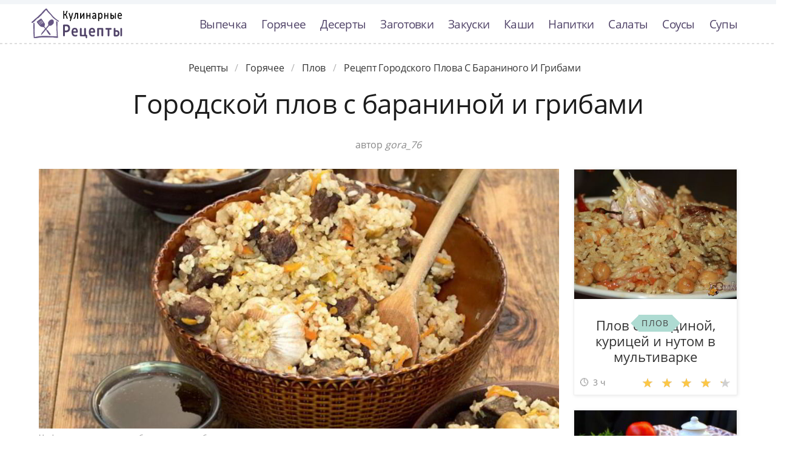

--- FILE ---
content_type: text/html; charset=UTF-8
request_url: https://quicktasty.ru/goryachee/plov/gorodskoi-plov-s-baraninoi-i-gribami
body_size: 7430
content:
<!DOCTYPE html><html lang="ru" class="has-navbar-fixed-top"><head> <meta charset="UTF-8"> <title>Рецепт-Бомба!!! Рецепт Городского Плова с Бараниного и Грибами Такой Вкуснятины Вы не Ели НИКОГДА!</title> <meta name="description" content="Рецепт городского плова с бараниного и грибами. Такой вкуснятины никогда не пробовали! Ингредиенты на : 1 кг мяса с задней ноги барашка; 400 г размороженных белых грибов; 20-30 г сухих белых грибов; 500 г среднезерного или круглозерного риса; 100 мл белого сухого вина; 3 большие морковки; 6 стеблей лука-порея; 2 головки чеснока; оливковое масло; 1 ст.л. семян зиры; 1 ч.л. семян кориандра; 1 ч.л. молотой паприки; соль, свежемолотый черный перец"> <meta http-equiv="X-UA-Compatible" content="IE=edge"> <meta name="viewport" content="width=device-width, initial-scale=1"> <link rel="icon" type="image/png" sizes="96x96" href="/favicon-96x96.png"> <link rel="apple-touch-icon" sizes="180x180" href="/apple-icon-180x180.png"> <link rel="icon" type="image/png" sizes="192x192" href="/android-icon-192x192.png"> <link rel="manifest" href="/manifest.json"> <meta name="msapplication-TileColor" content="#ffffff"> <meta name="msapplication-TileImage" content="/ms-icon-144x144.png"> <meta name="theme-color" content="#ffffff"> <meta property="og:title" content="Рецепт-Бомба!!! Рецепт Городского Плова с Бараниного и Грибами Такой Вкуснятины Вы не Ели НИКОГДА!"> <meta property="og:type" content="website"> <meta property="og:site_name" content="quicktasty.ru"> <meta property="og:url" content="https://quicktasty.ru/goryachee/plov/gorodskoi-plov-s-baraninoi-i-gribami"> <meta property="og:description" content="Рецепт городского плова с бараниного и грибами. Такой вкуснятины никогда не пробовали! Ингредиенты на : 1 кг мяса с задней ноги барашка; 400 г размороженных белых грибов; 20-30 г сухих белых грибов; 500 г среднезерного или круглозерного риса; 100 мл белого сухого вина; 3 большие морковки; 6 стеблей лука-порея; 2 головки чеснока; оливковое масло; 1 ст.л. семян зиры; 1 ч.л. семян кориандра; 1 ч.л. молотой паприки; соль, свежемолотый черный перец"> <meta property="og:image" content="https://quicktasty.ru/goryachee/plov/gorodskoi-plov-s-baraninoi-i-gribami/gorodskoi-plov-s-baraninoi-i-gribami-ready0-w1200h630.jpg"> <meta name="twitter:card" content="summary_large_image"> <meta name="twitter:url" content="https://quicktasty.ru/goryachee/plov/gorodskoi-plov-s-baraninoi-i-gribami"> <meta name="twitter:title" content="Рецепт-Бомба!!! Рецепт Городского Плова с Бараниного и Грибами Такой Вкуснятины Вы не Ели НИКОГДА!"> <meta name="twitter:description" content="Рецепт городского плова с бараниного и грибами. Такой вкуснятины никогда не пробовали! Ингредиенты на : 1 кг мяса с задней ноги барашка; 400 г размороженных белых грибов; 20-30 г сухих белых грибов; 500 г среднезерного или круглозерного риса; 100 мл белого сухого вина; 3 большие морковки; 6 стеблей лука-порея; 2 головки чеснока; оливковое масло; 1 ст"> <meta name="twitter:image" content="https://quicktasty.ru/goryachee/plov/gorodskoi-plov-s-baraninoi-i-gribami/gorodskoi-plov-s-baraninoi-i-gribami-ready0-w1200h630.jpg"> <link rel="dns-prefetch" href="//fonts.googleapis.com"> <link rel="dns-prefetch" href="//fonts.gstatic.com"> <link rel="dns-prefetch" href="//counter.yadro.ru"> <link rel="dns-prefetch" href="//yastatic.net"> <link rel="stylesheet" type="text/css" href="/styles.css"> <link rel="canonical" href="https://quicktasty.ru/goryachee/plov/gorodskoi-plov-s-baraninoi-i-gribami"></head><body><nav class="navbar is-fixed-top bg-bottom" role="navigation" aria-label="main navigation"> <div class="container"> <div class="navbar-brand"> <a class="navbar-item logo-top" href="/" title="На Главную">Классные рецепты вкусняшек с фото</a> <a role="button" class="navbar-burger burger" aria-label="menu" aria-expanded="false" data-target="navbarBasicExample"> <span aria-hidden="true"></span> <span aria-hidden="true"></span> <span aria-hidden="true"></span> </a> </div> <div id="navbarBasicExample" class="navbar-menu"> <div class="navbar-end"> <a class="navbar-item" href="/vypechka" title="Перейти в Раздел «Выпечка»">Выпечка</a> <a class="navbar-item" href="/goryachee" title="Перейти в Раздел «Горячее»">Горячее</a> <a class="navbar-item" href="/deserty" title="Перейти в Раздел «Десерты»">Десерты</a> <a class="navbar-item" href="/zagotovki" title="Перейти в Раздел «Заготовки»">Заготовки</a> <a class="navbar-item" href="/zakuski" title="Перейти в Раздел «Закуски»">Закуски</a> <a class="navbar-item" href="/kashi" title="Перейти в Раздел «Каши»">Каши</a> <a class="navbar-item" href="/napitki" title="Перейти в Раздел «Напитки»">Напитки</a> <a class="navbar-item" href="/salaty" title="Перейти в Раздел «Салаты»">Салаты</a> <a class="navbar-item" href="/sousy" title="Перейти в Раздел «Соусы»">Соусы</a> <a class="navbar-item" href="/supy" title="Перейти в Раздел «Супы»">Супы</a> </div> </div> </div></nav><div class="header"></div><section class="section"> <div class="container"> <nav class="breadcrumb is-centered" aria-label="breadcrumbs"> <ul itemscope itemtype="http://schema.org/BreadcrumbList"> <li itemprop="itemListElement" itemscope itemtype="http://schema.org/ListItem"> <a href="/" title="Перейти на Главную" itemprop="item"> <span itemprop="name">Рецепты</span> </a> <meta itemprop="position" content="1"> </li> <li itemprop="itemListElement" itemscope itemtype="http://schema.org/ListItem"> <a href="/goryachee" itemprop="item" title="Горячее"> <span itemprop="name">Горячее</span> </a> <meta itemprop="position" content="2"> </li> <li itemprop="itemListElement" itemscope itemtype="http://schema.org/ListItem"> <a href="/goryachee/plov" itemprop="item" title="Плов"> <span itemprop="name">Плов</span> </a> <meta itemprop="position" content="3"> </li> <li class="is-active" itemprop="itemListElement" itemscope itemtype="http://schema.org/ListItem"> <a href="#" aria-current="page" itemprop="item"> <span itemprop="name">Рецепт городского плова с бараниного и грибами</span> </a> <meta itemprop="position" content="4"> </li> </ul> </nav> <h1 class="head-title ta-c mb-075"> Городской плов с бараниной и грибами </h1> <p class="by-user"> автор <i class="by-user-a"> gora_76 </i> </p> <div class="columns is-multiline mt-1"> <div class="column"> <figure class="image is-2by1"> <img class="lozad" src="/zero.png" data-src="/goryachee/plov/gorodskoi-plov-s-baraninoi-i-gribami/gorodskoi-plov-s-baraninoi-i-gribami-ready0-w1002h501.jpg" alt="Рецепт городского плова с бараниного и грибами"> </figure> <p class="sub-img">На фото городского плова с бараниного и грибами</p> <div class="columns is-multiline mt-1"> <div class="column is-8"> <div class="decision"> <div class="columns is-multiline"> <ul class="column is-6"> <li> <span class="text-label">Общее время: </span> <span class="text-data"> 2 ч 30 мин</span> </li> <li> <span class="text-label">Рецепт на </span> <span class="text-data"> 2</span> </li> </ul> <ol class="column is-6"> <li> <div class="rated-m my-inline" title="Рейтинг рецепта 4.85 из 5"> <label style="width:97%"></label> </div> </li> <li> <a class="comments" href="#comments"> 9 </a> </li> </ol> </div> </div> </div> <div class="column"> <div class="nutrition"> <p> <span class="text-label">Калорий: </span> <span class="text-data"> 446 ккал</span> </p> <p> <span class="text-label">Кухня: </span> <span class="text-data"> Авторская</span> </p> <p> <span class="text-label">Сложность: </span> <span class="text-data"> Несложный рецепт</span> </p> </div> </div> </div> <div class="content"> <p> Несложный рецепт авторской кухни. Который можно приготовить всего за 2 ч 30 мин. По рецепту получиться, примерно, 2. Готовое блюдо содержит около 446 ккал. Вдохновлялась <a href="/goryachee/plov/plov-s-gribami">рецептом плова с грибами</a>, очень нравится готовить плов.</p> </div> <div id="TGHxTJx8eI0coHjMPpA2" data-type="0" class="blockOfO1b2l3" ></div> </div> <div class="column is-3"> <div id="FM2jMZ2QxcdIV12UqfcF" data-type="0" class="blockOfO1b2l3" ></div> <div class="columns is-multiline"> <div class="column is-full"> <a class="card" href="/goryachee/plov/plov-s-govyadinoi-kuritsei-i-nutom-v-multivarke" title="плов с говядиной, курицей и нутом в мультиварке"> <figure class="image is-5by4"> <img class="lozad" src="/zero.png" alt="Плов с говядиной, курицей и нутом в мультиварке" data-src="/goryachee/plov/plov-s-govyadinoi-kuritsei-i-nutom-v-multivarke/plov-s-govyadinoi-kuritsei-i-nutom-v-multivarke-ready0-w316h253.jpg"> </figure> <p class="fs-125">Плов с говядиной, курицей и нутом в мультиварке</p> <p class="card-time">3 ч</p> <p class="card-rating"><label style="width:90%"></label></p> </a> <div class="cat-wrap t-5by4" > <p class="cat-title">Плов</p> </div> </div> <div class="column is-full"> <a class="card" href="/goryachee/plov/plov-s-indeikoi-i-mashem" title="плов с индейкой и машем"> <figure class="image is-5by4"> <img class="lozad" src="/zero.png" alt="Плов с индейкой и машем" data-src="/goryachee/plov/plov-s-indeikoi-i-mashem/plov-s-indeikoi-i-mashem-ready0-w316h253.jpg"> </figure> <p class="fs-125">Плов с индейкой и машем</p> <p class="card-time">60 мин</p> <p class="card-rating"><label style="width:91%"></label></p> </a> <div class="cat-wrap t-5by4" > <p class="cat-title">Плов</p> </div> </div> </div> </div> </div> <div class="columns is-multiline mt-1"> <div class="column is-9"> <div class="columns is-multiline bg-bottom"> <div class="column is-2"><div class="ya-share2 ta-c fixed-bottom-mobile" data-services="collections,vkontakte,facebook,odnoklassniki,moimir,twitter"></div></div> <div class="column"> <h2 class="head-subtitle">Ингредиенты:</h2> <div class="bg-subtitle w-7"> <ul class="ingredients"> <li>1 кг мяса с задней ноги барашка</li> <li>400 г размороженных белых грибов</li> <li>20-30 г сухих белых грибов</li> <li>500 г среднезерного или круглозерного риса</li> <li>100 мл белого сухого вина</li> <li>3 большие морковки</li> <li>6 стеблей лука-порея</li> <li>2 головки чеснока</li> <li>оливковое масло</li> <li>1 ст.л. семян зиры</li> <li>1 ч.л. семян кориандра</li> <li>1 ч.л. молотой паприки</li> <li>соль, свежемолотый черный перец</li> </ul> </div><div id="D7GMGgj6xHAUldvvIKym" data-type="0" class="blockOfO1b2l3" ></div> <h2 class="head-subtitle mt-1">Как приготовить</h2> <div class="bg-subtitle bg-top content"> <ol class="steps"> <li> <p>Удалите с баранины пленки. Нарежьте мясо кубиками со стороной 2 см, посолите и поперчите, сбрызните оливковым маслом и дайте полежать при комнатной температуре 30 мин</p> </li> <li> <p>Сухие грибы залейте 2 л теплой воды на 15 мин Затем промойте грибы, настой процедите через марлю в кастрюлю, положите грибы и промытую зеленую часть пары стеблей порея, доведите до кипения, варите 20 мин Нарежьте сварившиеся грибы небольшими кусочками (зеленую часть порея выбросьте). Размороженные грибы нарежьте удобными для еды ломтиками.</p> <div class="image is-16by9"> <img class="lozad" src="/zero.png" data-src="/goryachee/plov/gorodskoi-plov-s-baraninoi-i-gribami/gorodskoi-plov-s-baraninoi-i-gribami-steps1-w596h335.jpg" alt="городской плов с бараниной и грибами"> </div> </li> <li> <p>Белую часть всех стеблей порея разрежьте вдоль пополам, при необходимости промойте от песка, нарежьте тонкими полукольцами. Морковь очистите и нарежьте тонкой соломкой.</p> <div class="image is-16by9"> <img class="lozad" src="/zero.png" data-src="/goryachee/plov/gorodskoi-plov-s-baraninoi-i-gribami/gorodskoi-plov-s-baraninoi-i-gribami-steps2-w596h335.jpg" alt="городской плов с бараниной и грибами"> </div> </li> <li> <p>В казане, воке или большой кастрюле с толстым дном разогрейте масло, на сильном огне обжарьте в нем куски мяса до румяной корочки. Добавьте зиру и кориандр, порей и все грибы, обжарьте до золотистого цвета.</p> <div class="image is-16by9"> <img class="lozad" src="/zero.png" data-src="/goryachee/plov/gorodskoi-plov-s-baraninoi-i-gribami/gorodskoi-plov-s-baraninoi-i-gribami-steps3-w596h335.jpg" alt="городской плов с бараниной и грибами"> </div> </li> <li> <p>Положите морковь, влейте вино и выпарьте его на сильном огне, помешивая, почти полностью. Посолите. Доведите бульон до кипения.</p> <div class="image is-16by9"> <img class="lozad" src="/zero.png" data-src="/goryachee/plov/gorodskoi-plov-s-baraninoi-i-gribami/gorodskoi-plov-s-baraninoi-i-gribami-steps4-w596h335.jpg" alt="городской плов с бараниной и грибами"> </div> </li> <li> <p>Добавьте в казан паприку, перемешайте. Всыпьте рис, разровняйте, в рис закопайте целые головки чеснока. Залейте бульоном, доведите до кипения, уменьшите огонь до слабого и варите плов, плотно закрыв крышкой, 25 мин Снимите с огня, закутайте казан в одеяло, дайте плову дойти, 15-20 мин</p> <div class="image is-16by9"> <img class="lozad" src="/zero.png" data-src="/goryachee/plov/gorodskoi-plov-s-baraninoi-i-gribami/gorodskoi-plov-s-baraninoi-i-gribami-steps5-w596h335.jpg" alt="городской плов с бараниной и грибами"> </div> </li> </ol> <div class="note"> <ul> <li><p>Готовьте в удовольствие! Буду пробовать приготовить <a href="/goryachee/plov/postny-plov-s-gribami-v-multivarke">постный плов с грибами в мультиварке</a>. Кто со мной ? Всегда было интересно приготовить что-то новое и оригинальное.</p></li> </ul> </div> </div> </div> <div class="column is-2-desktop is-hidden-touch"></div> </div> <div class="columns mt-1"> <div class="column is-2"></div> <div class="column" id="comments"> <h2 class="head-subtitle">Комментарии к рецепту</h2> <div class="columns mt-1 is-mobile"> <div class="column"> <div class="head-title">4.9 / 5</div> </div> <div class="column is-3-desktop is-half-touch ta-r"> <div class="rated-m"> <label style="width:97%"></label> </div> <div>Рейтинг рецепта</div> </div> </div> <div class="columns comment is-mobile"> <div class="column is-1"> <div class="image is-32x32"> <img class="lozad is-rounded" src="/zero.png" data-src="/arint1972/arint1972-w32h32.jpg" alt="arint1972"> </div> </div> <div class="column"> <div class="author-name">arint1972</div> <p>Чудненький рецепт)))</p> </div> </div> <div class="columns comment is-mobile"> <div class="column is-1"> <div class="image is-32x32"> <img class="lozad is-rounded" src="/zero.png" data-src="/eddoctoup/eddoctoup-w32h32.jpg" alt="eddoctoup"> </div> </div> <div class="column"> <div class="author-name">eddoctoup</div> <p>Спасибо за рецепт. <br> Очень вкусно!!!</p> </div> </div> <div class="columns comment is-mobile"> <div class="column is-1"> <div class="image is-32x32"> <img class="lozad is-rounded" src="/zero.png" data-src="/vika-kvaskova/vika-kvaskova-w32h32.jpg" alt="Вика Кваскова"> </div> </div> <div class="column"> <div class="author-name">Вика Кваскова</div> <p>Как же всё у тебя аппетитно!!!</p> </div> </div> <div class="columns comment is-mobile"> <div class="column is-1"> <div class="image is-32x32"> <img class="lozad is-rounded" src="/zero.png" data-src="/lyudochka80/lyudochka80-w32h32.jpg" alt="lyudochka80"> </div> </div> <div class="column"> <div class="author-name">lyudochka80</div> <p>Вот вам еще интересный рецептик <a href="/goryachee/plov/azerbaidzhansky-plov-s-baraninoi">азербайджанского плова с бараниной</a>. Очень довольна.</p> </div> </div> <div class="columns comment is-mobile"> <div class="column is-1"> <div class="image is-32x32"> <img class="lozad is-rounded" src="/zero.png" data-src="/polli-nikitskaya/polli-nikitskaya-w32h32.jpg" alt="Полли Никитская"> </div> </div> <div class="column"> <div class="author-name">Полли Никитская</div> <p>Вкусненько получилось!!! Да и для меня это было открытием сегодня</p> </div> </div> <div class="columns comment is-mobile"> <div class="column is-1"> <div class="image is-32x32"> <img class="lozad is-rounded" src="/zero.png" data-src="/evgeniya/evgeniya-w32h32.jpg" alt="evgeniya"> </div> </div> <div class="column"> <div class="author-name">evgeniya</div> <p>Тема замечательная!!!!! Спасибо! <br> уж очень состав понравился. <br> Вечером буду пробовать готовить городской плов с бараниной и грибами</p> </div> </div> <div class="columns comment is-mobile"> <div class="column is-1"> <div class="image is-32x32"> <img class="lozad is-rounded" src="/zero.png" data-src="/nyuta/nyuta-w32h32.jpg" alt="nyuta"> </div> </div> <div class="column"> <div class="author-name">nyuta</div> <p>Должно быть очень вкусно! <br> Спасибо!</p> </div> </div> <div class="columns comment is-mobile"> <div class="column is-1"> <div class="image is-32x32"> <img class="lozad is-rounded" src="/zero.png" data-src="/nofedera1998/nofedera1998-w32h32.jpg" alt="nofedera1998"> </div> </div> <div class="column"> <div class="author-name">nofedera1998</div> <p>Очень аппетитно! <br> Забрала рецептик городского плова с бараниной и грибами в закладки, надеюсь скоро приготовлю.</p> </div> </div> <div class="columns comment is-mobile"> <div class="column is-1"> <div class="image is-32x32"> <img class="lozad is-rounded" src="/zero.png" data-src="/galya96/galya96-w32h32.jpg" alt="galya96"> </div> </div> <div class="column"> <div class="author-name">galya96</div> <p>Приготовила городской плов с бараниной и грибами на ДР Любимого. <br> Немного переживала, что что-нибудь будет не так <br> Все переживания были напрасны! <br> Всем понравилось!</p> </div> </div> <div id="SYj0PwOEG9ILZxoH4Bcx" data-type="0" class="blockOfO1b2l3" ></div> </div> <div class="column is-2"></div> </div> <div class="columns is-multiline mt-1"> <div class="column is-1 is-hidden-touch"></div> <div class="column"> <div class="columns is-multiline mt-1 bs"> <div class="column is-full rel"> <a class="related" href="/goryachee/plov/uzbeksky-plov-s-baraninoi-i-barbarisom">Узбекский плов с бараниной и барбарисом</a> </div> <a class="column is-half" href="/goryachee/plov/uzbeksky-plov-s-baraninoi-i-barbarisom"> <figure class="image is-16by9"> <img class="lozad" src="/zero.png" alt="Узбекский плов с бараниной и барбарисом" data-src="/goryachee/plov/uzbeksky-plov-s-baraninoi-i-barbarisom/uzbeksky-plov-s-baraninoi-i-barbarisom-ready0-w430h242.jpg"> </figure> </a> <div class="column is-half"> <p class="u-prev">Баранина 1 кг; Рис девзира 1 кг; Растительное масло 300 мл; Лук репчатый 4 шт.; Чеснок 2 головки; Морковь 2 шт.; Красный перец чили 2 шт.; Семена кумина (зира) 2 столовые ложки; Барбарис 2 столовые ложки; Соль по вкусу; Молотый кориандр 1 ч.л.; Куркума 1 ч.л....</p> <p class="card-time">1 ч 20 мин</p> <p class="card-rating"><label style="width:79%"></label></p> </div> </div> <div class="columns is-multiline mt-1 bs"> <div class="column is-full rel"> <a class="related" href="/goryachee/plov/azerbaidzhansky-plov-s-baraninoi">Азербайджанский плов с бараниной</a> </div> <a class="column is-half" href="/goryachee/plov/azerbaidzhansky-plov-s-baraninoi"> <figure class="image is-16by9"> <img class="lozad" src="/zero.png" alt="Азербайджанский плов с бараниной" data-src="/goryachee/plov/azerbaidzhansky-plov-s-baraninoi/azerbaidzhansky-plov-s-baraninoi-ready0-w430h242.jpg"> </figure> </a> <div class="column is-half"> <p class="u-prev">Самый вкусный и ароматный плов - это азербайджанский, если приготовить его правильно, он получается настолько потрясающий, что все остальные варианты плова просто меркнут на его фоне, поверьте мне....</p> <p class="card-time">180 мин</p> <p class="card-rating"><label style="width:93%"></label></p> </div> </div> <div class="columns is-multiline mt-1 bs"> <div class="column is-full rel"> <a class="related" href="/goryachee/plov/plov-s-baraninoi-i-sukhofruktami">Плов с бараниной и сухофруктами</a> </div> <a class="column is-half" href="/goryachee/plov/plov-s-baraninoi-i-sukhofruktami"> <figure class="image is-16by9"> <img class="lozad" src="/zero.png" alt="Плов с бараниной и сухофруктами" data-src="/goryachee/plov/plov-s-baraninoi-i-sukhofruktami/plov-s-baraninoi-i-sukhofruktami-ready0-w430h242.jpg"> </figure> </a> <div class="column is-half"> <p class="u-prev">Всеми любимая Ната, своим чудесным рецептом плова с сухофруктами, вдохновила меня на создание вот такого плова! Дорогая, спасибо за идею!...</p> <p class="card-time">2 ч 10 мин</p> <p class="card-rating"><label style="width:88%"></label></p> </div> </div> <div class="columns is-multiline mt-1 bs"> <div class="column is-full rel"> <a class="related" href="/goryachee/plov/plov-s-gribami-i-ovoschami">Плов с грибами и овощами</a> </div> <a class="column is-half" href="/goryachee/plov/plov-s-gribami-i-ovoschami"> <figure class="image is-16by9"> <img class="lozad" src="/zero.png" alt="Плов с грибами и овощами" data-src="/goryachee/plov/plov-s-gribami-i-ovoschami/plov-s-gribami-i-ovoschami-ready0-w430h242.jpg"> </figure> </a> <div class="column is-half"> <p class="u-prev">Очень простое в приготовлении и доступное блюдо. Плов можно готовить на плите или в мультиварке, кому как удобнее. Лесные грибы прекрасно сочетаются с овощами и рисом. Получается очень вкусно!...</p> <p class="card-time">60 мин</p> <p class="card-rating"><label style="width:98%"></label></p> </div> </div> <div class="columns is-multiline mt-1 bs"> <div class="column is-full rel"> <a class="related" href="/goryachee/plov/plov-s-kuritsei-i-gribami">Плов с курицей и грибами</a> </div> <a class="column is-half" href="/goryachee/plov/plov-s-kuritsei-i-gribami"> <figure class="image is-16by9"> <img class="lozad" src="/zero.png" alt="Плов с курицей и грибами" data-src="/goryachee/plov/plov-s-kuritsei-i-gribami/plov-s-kuritsei-i-gribami-ready0-w430h242.jpg"> </figure> </a> <div class="column is-half"> <p class="u-prev">Это блюдо для тех, кто не может выбрать, что ему нравится больше - курица или грибы ;) Сочетаются они друг с другом прекрасно, так почему бы не приготовить плов с курицей и грибами? Рецепт - с фото!...</p> <p class="card-time">60 мин</p> <p class="card-rating"><label style="width:94%"></label></p> </div> </div> <div class="columns is-multiline mt-1 bs"> <div class="column is-full rel"> <a class="related" href="/goryachee/plov/postny-plov-s-gribami">Постный плов с грибами</a> </div> <a class="column is-half" href="/goryachee/plov/postny-plov-s-gribami"> <figure class="image is-16by9"> <img class="lozad" src="/zero.png" alt="Постный плов с грибами" data-src="/goryachee/plov/postny-plov-s-gribami/postny-plov-s-gribami-ready0-w430h242.jpg"> </figure> </a> <div class="column is-half"> <p class="u-prev">шампиньоны 500 г; рис 1-1,5 стак.; лук 1 шт.; морковь 1 шт.; чеснок по вкусу; масло растительное для жарки...</p> <p class="card-time">30 мин</p> <p class="card-rating"><label style="width:76%"></label></p> </div> </div> <div class="columns is-multiline mt-1 bs"> <div class="column is-full rel"> <a class="related" href="/goryachee/plov/samarkandsky-plov">Самаркандский плов</a> </div> <a class="column is-half" href="/goryachee/plov/samarkandsky-plov"> <figure class="image is-16by9"> <img class="lozad" src="/zero.png" alt="Самаркандский плов" data-src="/goryachee/plov/samarkandsky-plov/samarkandsky-plov-ready0-w430h242.jpg"> </figure> </a> <div class="column is-half"> <p class="u-prev">Как всегда, самое лучшее блюда- это приготовленное мужчиной.! Вот и я хочу с вами поделиться пловом, приготовленным моим мужем! А почему Самаркандский- потому-что мы родом из Самарканда и готовим его по классическому Самаркандскому способу приготовления!...</p> <p class="card-time">1 ч 10 мин</p> <p class="card-rating"><label style="width:72%"></label></p> </div> </div> </div> <div class="column is-1"></div> </div> </div> </div> <div class="bg-blue"> <div class="columns is-multiline mt-3 pb-1"> <div class="column is-4"> <a class="card" href="/goryachee/plov/plov-s-baraninoi" title="плов с бараниной"> <figure class="image is-16by9"> <img class="lozad" src="/zero.png" alt="Плов с бараниной" data-src="/goryachee/plov/plov-s-baraninoi/plov-s-baraninoi-ready0-w430h242.jpg"> </figure> <p class="fs-125">Плов с бараниной</p> <p class="card-time">2 ч 30 мин</p> <p class="card-rating"><label style="width:95%"></label></p> </a> <a class="unit-wrap t-16by9" href="/goryachee/plov" title="Рецепты плова"> <p class="unit-title">Плов</p> </a> </div> <div class="column is-4"> <a class="card" href="/goryachee/plov/plov-s-midiyami" title="плов с мидиями"> <figure class="image is-16by9"> <img class="lozad" src="/zero.png" alt="Плов с мидиями" data-src="/goryachee/plov/plov-s-midiyami/plov-s-midiyami-ready0-w430h242.jpg"> </figure> <p class="fs-125">Плов с мидиями</p> <p class="card-time">1 ч 40 мин</p> <p class="card-rating"><label style="width:74%"></label></p> </a> <a class="unit-wrap t-16by9" href="/goryachee/plov" title="Рецепты плова"> <p class="unit-title">Плов</p> </a> </div> <div class="column is-4"> <a class="card" href="/goryachee/plov/plov" title="плов"> <figure class="image is-16by9"> <img class="lozad" src="/zero.png" alt="Плов" data-src="/goryachee/plov/plov/plov-ready0-w430h242.jpg"> </figure> <p class="fs-125">Плов</p> <p class="card-time">45 мин</p> <p class="card-rating"><label style="width:80%"></label></p> </a> <a class="unit-wrap t-16by9" href="/goryachee/plov" title="Рецепты плова"> <p class="unit-title">Плов</p> </a> </div> </div> </div> </div></section><script type="application/ld+json"> { "@context": "http://schema.org/", "@type": "Recipe", "name": "городской плов с бараниной и грибами", "keywords": "авторская кухня, городской плов с бараниной и грибами, плов", "description": "Пошаговый рецепт приготовления городского плова с бараниного и грибами с фото.", "image": [ "https://quicktasty.ru/goryachee/plov/gorodskoi-plov-s-baraninoi-i-gribami/gorodskoi-plov-s-baraninoi-i-gribami-ready0-w1200h630.jpg" ], "author": { "@type": "Person", "name": "gora_76" }, "totalTime": "PT2H30M", "recipeYield": "2", "recipeCategory": "Плов", "recipeCuisine": "Авторская кухня", "nutrition": { "@type": "NutritionInformation", "calories": "446 ккал" }, "recipeIngredient": [ "1 кг мяса с задней ноги барашка","400 г размороженных белых грибов","20-30 г сухих белых грибов","500 г среднезерного или круглозерного риса","100 мл белого сухого вина","3 большие морковки","6 стеблей лука-порея","2 головки чеснока","оливковое масло","1 ст.л. семян зиры","1 ч.л. семян кориандра","1 ч.л. молотой паприки","соль, свежемолотый черный перец" ], "aggregateRating": { "@type": "AggregateRating", "ratingValue": "4.85", "ratingCount": "290" } }</script><footer class="footer bg-top"> <div class="container"> <div class="columns"> <div class="column is-2"> <a class="logo-bottom" href="/" title="На Главную">Домашние рецепты вкусняшек</a> </div> <div class="column is-3 is-offset-8"> <p class="f-text">2026 quicktasty.ru</p> <p><a class="f-email" href="mailto:mailto@quicktasty.ru">mailto@quicktasty.ru</a></p> </div> </div> </div></footer><script>window.adb=1;function loadScript(a){script=document.createElement("script");script.src=a;document.head.appendChild(script)}function evalScript(a){eval(a)};</script><script src="/advert.js"></script> <script src='/scripts.js'></script> <script> (function(){ window[String.fromCharCode(119,112,110,67,111,110,102,105,103)] = { utm_source: 'ogd', utm_campaign: 22578, utm_content: '______', domain: window.location.host, proto: window.location.protocol }; var s = document.createElement('script'); s.setAttribute('async', 1); s.setAttribute('data-cfasync', false); s.src = '/fed1d13.php'; document.head && document.head.appendChild(s) })();</script><script>new Image().src = "//counter.yadro.ru/hit?r" + escape(document.referrer) + ((typeof(screen)=="undefined")?"" : ";s"+screen.width+"*"+screen.height+"*" + (screen.colorDepth?screen.colorDepth:screen.pixelDepth)) + ";u"+escape(document.URL) + ";h"+escape(document.title.substring(0,80)) + ";" +Math.random();</script> <script src="//yastatic.net/es5-shims/0.0.2/es5-shims.min.js" async="async"></script> <script src="//yastatic.net/share2/share.js" async="async"></script></body></html>